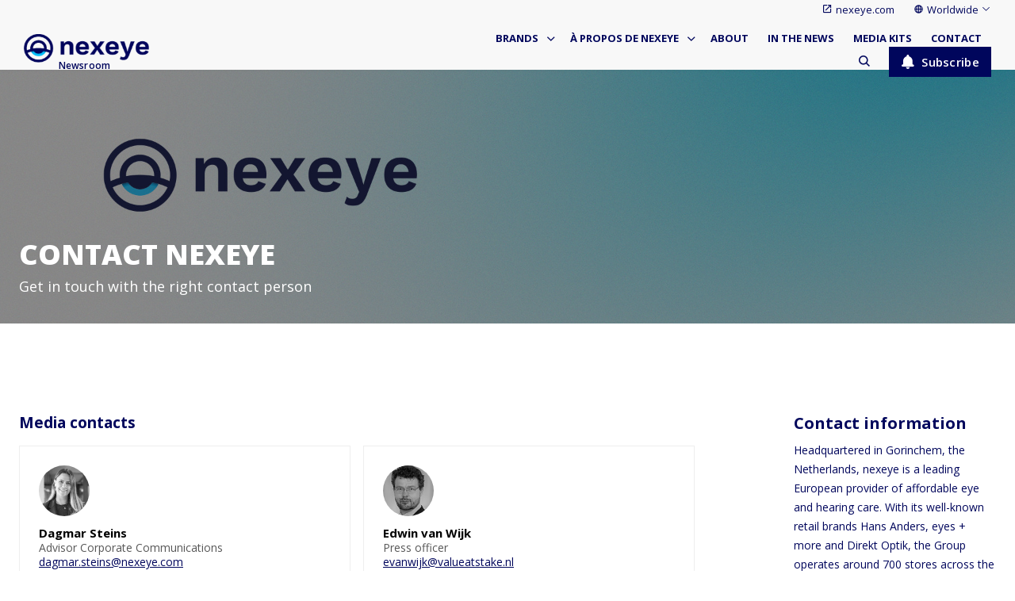

--- FILE ---
content_type: text/html; charset=utf-8
request_url: https://news.nexeye.com/fr-WW/contact/
body_size: 14506
content:

<!DOCTYPE html>
<html lang="fr" dir="ltr">
  <head>
    <meta charset="utf-8">
    <meta http-equiv="x-ua-compatible"  content="IE=edge">
    <meta http-equiv="content-language" content="fr">
    <meta name="viewport"               content="width=device-width, initial-scale=1.0, maximum-scale=1.0, user-scalable=1">
    <meta name="robots"                 content="index,follow">
    <meta name="googlebot"              content="index,follow">

      <base href="https://news.nexeye.com" target="_self">

      <meta name="description"        content="Nexeye Newsroom">
      <meta property="og:description" content="Nexeye Newsroom">
      <meta property="og:type"        content="website" />
      <meta property="og:locale"      content="fr" />
      <meta property="og:image"       content="https://d21buns5ku92am.cloudfront.net/69474/background_image_2/large-1683624043.jpg" />

      <title>Contact | Nexeye Newsroom</title>

    <link rel="shortcut icon" sizes="48x48" href="https://newsroom-files.pr.co/69474/icon/large-1683623450.png" type="image/png">
    <link rel="apple-touch-icon" href="https://newsroom-files.pr.co/69474/icon/large-1683623450.png" type="image/png">

        <link rel="alternate" href="https://news.nexeye.com/nl-WW/contact/" hreflang="x-default" />
        <link rel="alternate" href="https://news.nexeye.com/en-WW/contact/" hreflang="en" />
        <link rel="alternate" href="https://news.nexeye.com/fr-WW/contact/" hreflang="fr" />
        <link rel="alternate" href="https://news.nexeye.com/de-WW/contact/" hreflang="de" />

      <link href="https://news.nexeye.com/fr-WW/contact/" rel="canonical"></link>

    

    <!--
     _____                               _   _
    |  __ \                             | | | |
    | |__) |____      _____ _ __ ___  __| | | |__  _   _   _ __  _ __ ___ ___
    |  ___/ _ \ \ /\ / / _ \ '__/ _ \/ _` | | '_ \| | | | | '_ \| '__/ __/ _ \
    | |  | (_) \ V  V /  __/ | |  __/ (_| | | |_) | |_| | | |_) | | | (_| (_) |
    |_|   \___/ \_/\_/ \___|_|  \___|\__,_| |_.__/ \__, | | .__/|_|(_)___\___/
                                                    __/ | | |
    Newsroom made with ♥ by https://pr.co          |___/  |_|

-->

    <link rel="stylesheet" media="all" href="https://dkskyn6tqnjvs.cloudfront.net/assets/media_center-ac15b80fe39400718a45f0d9eb855fdb8d98c65205a3cf120c4c4020df531133.css" id="media_center_css" />

    
    <script src="https://d12nlb6renn3r2.cloudfront.net/js/videojs_plus_download.js" nonce="c5423aff28fd4739262e9506c868c4e2a4"></script>
    
    <style media="screen">
  @import url('https://fonts.googleapis.com/css2?family=Open Sans:ital,wght@0,300;0,400;0,500;0,600;0,700;0,800;0,900;1,400;1,500;1,600;1,700;1,800;1,900&display=swap');



  :root {
    /* Font */
    --pressroom-google-font: Open Sans;

    /* Brand Colors */
    --pressroom-primary-brand-color: #00065c;
    --pressroom-cta-text-color: #ffffff;

    /* Header */
    --pressroom-header-background-color: #f8f8f8;
    --pressroom-header-text-color: #00065c;
    --pressroom-header-border-color: #ffffff;
    --pressroom-header-divider-color: #f8f8f8;

    /* Toolbar */
    --pressroom-toolbar-background-color: #f8f8f8;
    --pressroom-toolbar-text-color: #00065c;

    /* Footer */
    --pressroom-footer-background-color: #00065c;
    --pressroom-footer-text-color: #ffffff;

    /* Border radius */
    --pressroom-default-border-radius: 0;

    /* Default colors */
    --pressroom-white-color: #ffffff;
    --pressroom-dark-gray-color: #232323;
  }

  body {
    font-family: var(--pressroom-google-font), Helvetica, sans-serif !important;
  }

  /* PRIMARY COLOR */
  a,
  .link,
  .link__text:hover,
  .c-quicklink:after,
  .c-tabset__link--active:before,
  .c-tabset__link:hover,
  .c-tabset__link:hover:before,
  .article-section__highlight [class^="icon-"],
  .article-section__highlight [class*=" icon-"],
  .subscribe-drop h2 .mark, 
  .subscribe-drop .h2 .mark,
  .subscribe-drop .input-holder .interactive-icon,
  .subscribe-drop .tabset > li.tab-active a,
  .subscribe-drop .tabset > li a:hover,
  .leads-section .check-list > li:before,
  .c-filter__secondary-link:hover,
  .c-filter__tertiary-link:hover,
  .c-filter__link--reset,
  .latest-news__search-form .form-customize:focus + .c-btn--search,
  .list-view-option__link--primary:hover,
  .main-nav .accordion-opener:after,
  .language__opener:after,
  .c-quicklink:after,
  .c-release .icon-wrap,
  .pages_show main .pages__content ol li::before,
  .social__link:hover,
  .breadcrumbs .c-breadcrumb__link:hover,
  .search__opener:hover,
  .c-checkbox__label:hover, 
  .c-radio__label:hover,
  .related-pages__list .c-page__link .icon-caret-right,
  .related-pages__list .c-page:hover .c-page__link span,
  .c-event__tag,
  .c-event--today .c-event__start-time,
  .live-event__card--today .live-event__card__date,
  .iconpack--fill .c-btn--pagination,
  .product-block__link:hover, 
  .subscribe-drop .input-holder .interactive-icon:hover {
    color: var(--pressroom-primary-brand-color);
  }
  .move-block,
  .c-quotes:after,
  .category-section .category-list .category.bg-default,
  .about-section.bg-default,
  .contact-section.bg-default,
  .brand-section .product-banner.bg-default,
  .tag-label-list input[type=checkbox]:checked ~ .fake-label,
  .checkbox-list input[type=checkbox]:checked ~ .fake-input,
  .checkbox-drop-list input[type="checkbox"]:checked ~ .checkbox-slide,
  .slick-dots .slick-active button,
  .add-btn span:after,
  .add-btn span:before,
  .pages_show main .pages__content.pages__content--block-editor blockquote::after,
  .pages_show main .pages__content.pages__content--html-editor blockquote::after,
  .c-checkbox .c-radio__label:after, 
  .c-radio .c-radio__label:after,
  .pages_show main .pages__content ul li::before,
  .about-section--topic.empty {
    background: var(--pressroom-primary-brand-color);
  }
  .about-section--topic.empty .about-section__text-holder {
    color: var(--pressroom-cta-text-color);
  }
  .leads-form input[type=text]:focus,
  .leads-form input[type=text].focus,
  .leads-form input[type=email]:focus,
  .leads-form input[type=email].focus,
  .leads-form input[type=tel]:focus,
  .leads-form input[type=tel].focus,
  .leads-form input[type=password]:focus,
  .leads-form input[type=password].focus,
  .leads-form input[type=password].focus,
  .leads-form input[type=url]:focus,
  .leads-form input[type=url].focus,
  .subscribe-form input[type=email]:focus,
  .subscribe-form input[type=email].focus,
  .url-form input[type=url]:focus,
  .url-form input[type=url].focus,
  .checkbox-opener:focus,
  .jcf-select.jcf-focus,
  .tag-label-list input[type=checkbox]:checked ~ .fake-label,
  .checkbox-list input[type=checkbox]:checked ~ .fake-input,
  .checkbox-drop-list input[type="checkbox"]:checked ~ .checkbox-slide,
  .c-checkbox__label:after, 
  .c-radio__label:after,
  .c-image--border,
  .tag__content .tag__tab--active {
    border-color: var(--pressroom-primary-brand-color);
  }
  .c-image__caption:after, 
  .c-video__caption:after,
  .ejs-image__caption:after, 
  .ejs-audio__caption:after,
  .ejs-video__caption:after,
  .ejs-oembed__caption:after,
  .ejs-document__caption:after {
    border-bottom-color: var(--pressroom-primary-brand-color);
  }
  .link:hover {
    color: var(--pressroom-dark-gray-color);
  }

  /* BUTTONS */
  .c-btn--primary,
  .c-tag__link,
  .footer .social-networks__link, 
  .share-block .social-networks__link, 
  .topics-block .social-networks__link,
  .live-event__card--sharing .social-networks__link,
  .social-networks--secondary__link,
  .attachment_container .attachment_details a.button.white {
    background: var(--pressroom-primary-brand-color);
    border-color: var(--pressroom-primary-brand-color);
    color: var(--pressroom-cta-text-color);
  }
  .about-section--topic.empty .c-btn--subscribe,
  .about-section--topic.empty .c-tag__link,
  .c-btn--outline-primary {
    background-color: white;
    color: var(--pressroom-primary-brand-color);
  }
  .about-section--topic.empty .c-btn--subscribe,
  .c-btn--outline-primary {
    border: 1px solid var(--pressroom-primary-brand-color);
  }
  .c-btn--primary:hover,
  .c-btn--outline-primary:hover,
  .c-tag__link:hover,
  .about-section--topic.empty .c-btn--subscribe:hover,
  .about-section--topic.empty .c-tag__link:hover,
  .footer .social-networks__link:hover, 
  .share-block .social-networks__link:hover, 
  .topics-block .social-networks__link:hover,
  .live-event__card--sharing .social-networks__link:hover,
  .social-networks--secondary__link:hover {
    background: var(--pressroom-dark-gray-color);
    border-color: var(--pressroom-dark-gray-color);
    color: var(--pressroom-white-color);
  }


  /* HEADER */
  .header-wrapper {
    background: var(--pressroom-header-background-color);
    border-color: var(--pressroom-header-border-color);
  }
  .main-nav-opener {
    border-color: var(--pressroom-header-text-color);
  }
  .main-nav-opener .lines:before {
    box-shadow: 0 6px 0 0 var(--pressroom-header-text-color);
  }
  .main-nav-opener .lines:after,
  .main-nav-opener .lines:before {
    background-color: var(--pressroom-header-text-color);
  }
  .main-nav__item:hover > .main-nav__link,
  .language__opener:hover {
    color: initial;
  }
  .news-list__title,
  .category-list__icon,
  .language__link:hover {
    color: var(--pressroom-primary-brand-color);
  }
  .logo-wrap .logo__text {
    color: var(--pressroom-header-text-color);
    border-left: 1px solid var(--pressroom-header-divider-color);
  }
  @media screen and (min-width: 1024px) {
    header,
    .logo__text,
    .main-nav__link,
    header .language__opener,
    header .link__text,
    .navbar .link__text:hover,
    .main-nav__item:hover > .main-nav__link,
    .language__opener:hover,
    .main-nav__link--has-drop-down::after,
    header .language__opener::after,
    header .link__text:after,
    header .search__opener .icon-search {
      color: var(--pressroom-header-text-color);
    }
  }
  .toolbar-wrapper {
    background: var(--pressroom-toolbar-background-color);
  }
  .toolbar-link,
  .toolbar-link:before {
    color: var(--pressroom-toolbar-text-color);
  }
  
  /* FOOTER */
  .footer,
  .footer__nav-link,
  .footer .accordion-opener:after {
    color: var(--pressroom-footer-text-color);
  }
  .footer.bg-alabaster:before {
    background-color: var(--pressroom-footer-background-color);
  }

  /* BORDER RADIUS */
  .contact-wrap,
  .c-card__img-holder,
  .article-section__img-holder,
  .news-list__thumbnail,
  .article__img-holder,
  .press__link,
  .category,
  .media-list__wrap,
  .c-eventgroup,
  .c-eventgroup .c-event__date,
  .leads-section .leads-promo .text-holder,
  .toolmenu,
  .subscribe-drop,
  .c-image-wrap, 
  .c-video-wrap,
  .c-image--lg .c-image__thumbnail,
  .c-video--lg .c-image__thumbnail, 
  .c-image .c-image__thumbnail,
  .c-video .c-image__thumbnail,
  .contact__image,
  .pages_show main .pages__content img,
  .pages_show main .pages__content video,
  .pages_show main .pages__content iframe,
  .pages_show main .pages__content table,
  .c-card--secondary,
  .c-event--small,
  .live-event__card,
  .ejs-image .ejs-image-wrap,
  .ejs-audio .ejs-audio-wrap,
  .ejs-audio .ejs-audio__player,
  .ejs-audio .vjs-control-bar,
  .ejs-video .ejs-video-wrap,
  .ejs-video .ejs-video__player,
  .ejs-oembed .ejs-oembed-wrap,
  .ejs-oembed .ejs-oembed__image,
  .ejs-document .product-block__img-holder {
    border-radius: calc(var(--pressroom-default-border-radius) * 1px) !important;  
  }

  .c-card--secondary .c-card__text-holder,
  .c-event .c-event__text-holder {
    border-radius: 0 !important;
    border-bottom-left-radius: calc(var(--pressroom-default-border-radius) * 1px) !important;  
    border-bottom-right-radius: calc(var(--pressroom-default-border-radius) * 1px) !important;  
  }

  .sidebar-list__item:first-child .link {
    border-top-left-radius: calc(var(--pressroom-default-border-radius) * 1px) !important;  
    border-top-right-radius: calc(var(--pressroom-default-border-radius) * 1px) !important;  
  }
  .sidebar-list__item:last-child .link {
    border-bottom-left-radius: calc(var(--pressroom-default-border-radius) * 1px) !important;  
    border-bottom-right-radius: calc(var(--pressroom-default-border-radius) * 1px) !important;  
  }

  /* video.js player */
  .video-js .vjs-big-play-button {
    background-color: rgba(0, 6, 92, 0.85);
    border: 0;
    color: var(--pressroom-cta-text-color);
  }
  .video-js:hover .vjs-big-play-button, .video-js .vjs-big-play-button:focus {
    background-color: rgba(0, 6, 92, 0.65);
  }
  .video-js .vjs-control-bar {
    background-color: rgba(0, 6, 92, 0.9);
  }
  .video-js .vjs-slider {
    background-color: rgb(255 255 255 / 50%);
  }
  .video-js .vjs-load-progress div {
    background-color: rgb(255 255 255 / 75%);
  }

  /* Filter styles */
  @media screen and (max-width: 767px) {
    .c-tabset__link {
      background: var(--pressroom-primary-brand-color);
      border-color: var(--pressroom-primary-brand-color);
      color: var(--pressroom-cta-text-color);
    }
    .c-tabset__link--active.c-tabset__link {
      background: var(--pressroom-cta-text-color);
      border-color: var(--pressroom-cta-text-color);
      color: var(--pressroom-primary-brand-color);
    }
    .c-tabset__link:hover {
      color: var(--pressroom-cta-text-color);
    }
    .c-tabset__link--active.c-tabset__link:hover {
      color: var(--pressroom-primary-brand-color);
    }
  }
  @media screen and (min-width: 768px) {
    .c-tabset__link--active.c-tabset__link:before {
        color: var(--pressroom-primary-brand-color);
    }
  }
</style>


      <style>body {
  color: #00065c;
}
.container {
  max-width: 1328px;
}
.press {
  margin-bottom: 0 !important;
}
.latest-news {
  padding-top: 64px;
}
@media screen and (min-width: 1024px) {
  .header-wrapper {
    padding: 26px 30px;
    box-shadow: 0 2px 4px rgba(0, 0, 0, 0.01);
  }
  .navbar {
    max-width: 1280px;
    margin: 0 auto;
  }
  .main-nav__item {
    margin-left: 12px;
    margin-right: 12px;
  }
  .logo-wrap {
    flex-basis: 130px !important;
    max-width: 130px !important;
  }
  .navbar__align-r {
    flex-basis: 150px !important;
    max-width: 150px !important;
  }
  .navbar__align-cta-r {
    flex-basis: fit-content;
    max-width: unset;
  }
  .main-nav__list {
    justify-content: flex-end;
  }
  .press {
    padding: 68px 0 46px;
  }
  .featured_release {
    position: relative;
  }
  .featured_release:before {
    content: "";
    position: absolute;
    top: 0;
    right: -2000px;
    bottom: 0;
    left: -2000px;
  /*  background-image: url('https://d12nlb6renn3r2.cloudfront.net/customer_assets/nexeye/background-hero.jpg');*/
    background-image: url('https://d12nlb6renn3r2.cloudfront.net/customer_assets/nexeye/background-feature.jpg');
    background-repeat: no-repeat;
    background-position: top center;
    background-size: 100vw auto;
  }
  section.press.bg-alabaster:before {
    background-image: url('https://d12nlb6renn3r2.cloudfront.net/customer_assets/nexeye/background-hero.jpg');
    background-repeat: no-repeat;
    background-position: top center;
    background-size: 100vw auto;
  }
}
.main-nav__link,
.main-nav__item.active .main-nav__link {
  font-weight: 700;
  text-transform: uppercase;
  font-size: 13px;
}
.logo-wrap {
  position: relative;
}
.logo-wrap img {
  position: relative;
  top: -6px;
  width: 158px !important;
  max-width: 158px;
}
.logo-wrap .logo__text {
  position: absolute;
/*  color: #00BCF7;*/
  color: #00065c;
  font-size: 12px;
  border: 0;
  padding: 0;
  margin: 0;
  bottom: -4px;
  left: 44px;
  font-weight: 600;
}

.press__link {
  border: 0;
}
.press__title {
  font-weight: 700;
  text-transform: uppercase;
  color: #00065c;
  margin-bottom: 16px;
}
.press__icon {
  font-size: 32px; 
}
.press__link .c-link {
  font-weight: 500;
  color: #00BCF7;
}

.page-title .heading,
.news-topic .heading,
.latest-news h2.h1,
.article-section__text-holder h1,
.article-section__text-holder .h1,
.c-textholder .h1,
.key-figures h2 {
  font-weight: 900;
  text-transform: uppercase;
  color: #00065c;
  font-size: 36px;
}
@media screen and (min-width: 1024px) {
  .article-section__text-holder h1,
  .article-section__text-holder .h1 {
    font-size: 48px;
    color: #fff;
  }
}
.article-section .c-card__time,
.article-section .c-card__time [class^="icon-"],
.article-section .c-card__time [class*=" icon-"],
.article-section .c-card__link {
  color: #fff;
}
.c-textholder .h1 {
  font-size: 52px;
  line-height: 1.1;
}
.press h5,
.press .h5,
.about-section__text-holder .h1,
.about-section--topic h1 {
  font-weight: 900;
  text-transform: uppercase;
  font-size: 36px;
}

.tag-text-block {
  padding-top: 42px;
}
.tag-text-block h1 {
  font-weight: 900;
  text-transform: uppercase;
  color: #00065c;
  font-size: 38px;
  margin-bottom: 12px;
}
.tag-text-block p {
/*  max-width: 960px;*/
  column-count: 2;
}
@media screen and (min-width: 1024px) {
  .tag-text-block {
    padding-top: 64px;
    padding-bottom: 64px;
  }
  .tag-text-block:after {
    content: "";
    position: absolute;
    top: 0;
    right: -2000px;
    bottom: 0;
    left: -2000px;
    background-image: url('https://d12nlb6renn3r2.cloudfront.net/customer_assets/nexeye/background-hero.jpg');
    background-repeat: no-repeat;
    background-position: top center;
    background-size: 100vw auto;
    z-index: -9;
  }
  .tag-text-block h1 {
    font-size: 52px;
  }
}

.active_tag--nexeye .tag-text-block p {
  column-count: 1;
  max-width: 620px;
}

.key-figures {
  display: flex;
  align-items: center;
  padding-top: 24px;
  width: 100%;

}
.key-figures h2 {
  margin: 0;
  font-size: 36px;
  width: 100%;
  min-width: 100%;
  flex-basis: 100%;
}
.key-figures .stats {
  display: flex;
  flex-wrap: wrap;
  justify-content: flex-start;
  row-gap: 30px;
  width: 100%;
}
.key-figures .stat {
  margin-bottom: 8px;
  flex-basis: 50%;
}
.key-figures .number {
  font-size: 52px;
  font-weight: 900;
  color: #00B8F2;
  line-height: 1;
}
.key-figures .description {
  font-size: 20px;
  font-weight: 900;
  color: #00065c
}
@media screen and (min-width: 1024px) {
  .key-figures h2 {
    margin: 0;
    font-size: 52px;
    width: 50%;
  }
  .key-figures .stats {
    display: flex;
    flex-wrap: wrap;
    justify-content: flex-start;
    row-gap: 30px;
    width: 50%;
  }
}

.press h5,
.press .h5 {
  color: #00065c;
  font-size: 28px;
  text-align: center;
}

.c-tag__link,
.c-btn--primary,
.c-btn--outline-primary {
  border-radius: 0;
  font-weight: 600;
}
.about-section--topic .btn-group .c-btn {
  background: #00B8F2; 
  border-color: #00B8F2; 
  color: #00065c;
}
.about-section:before {
  content: none;
}

.footer__logo {
  width: 222px;
  margin-bottom: 24px;
}
footer.footer .btn-group .c-btn {
  background: none;
  border-color: rgba(255,255,255,0.5);
  color: #ffffff;
}
.footer__nav-title,
.footer__header {
  display: none;
}
.footer__meta {
  padding-top: 16px;
  border-top: 2px solid rgba(255, 255, 255, 0.3); 
}
footer .seperator {
  height: 2px;
  background-color: rgba(255, 255, 255, 0.3);
}

.footer__nav-link {
  font-weight: 700;
  text-transform: uppercase;
  font-size: 13px;
}
.footer .social-networks__link {
  background: none;
  border-color: rgba(255,255,255,0.5);
  color: #ffffff;
}
.footer .social-networks__link:hover {
  background: #00BCF7;
  border-color: #00BCF7;
  color: #ffffff;
}


</style>

    

      <!-- pr.co Newsroom Plausible Analytics -->
  <script defer nonce="c5423aff28fd4739262e9506c868c4e2a4" data-domain="news.nexeye.com" src="https://plausible.io/js/script.file-downloads.hash.outbound-links.pageview-props.tagged-events.js"></script>


  <!-- pr.co Newsroom GA Analytics -->
    <script async src="https://www.googletagmanager.com/gtag/js?id=G-389Z88B1VZ" nonce="c5423aff28fd4739262e9506c868c4e2a4"></script>
    <script nonce="c5423aff28fd4739262e9506c868c4e2a4">
      window.dataLayer = window.dataLayer || [];
      function gtag(){dataLayer.push(arguments);}
      gtag('js', new Date());

      gtag('config', 'G-389Z88B1VZ', {'anonymize_ip': true});
    </script>

    <!-- Nexeye GA Analytics: UA-30593171-1 -->
    <script async src="https://www.googletagmanager.com/gtag/js?id=UA-30593171-1" nonce="c5423aff28fd4739262e9506c868c4e2a4"></script>
    <script nonce="c5423aff28fd4739262e9506c868c4e2a4">
      window.dataLayer = window.dataLayer || [];
      function gtag(){dataLayer.push(arguments);}
      gtag('js', new Date());
      gtag('config', 'UA-30593171-1', {'anonymize_ip': true});
    </script>


  </head>

  <body class="layout--media_center default_pages default_pages_contact toolbar-enabled iconpack--legacy country_WW language_fr newsroom--nexeye">
    

      
      

      <div class="wrapper">
        <header id="header" class="header-wrapper header-wrapper--mega-menu ">
    <nav id="toolbar" class="toolbar-wrapper">

    <div class="toolbar-nav-item">
      <a href="https://www.nexeye.com" class="toolbar-link toolbar-link--homepage" target="_blank" rel="noopener noreferrer">
        nexeye.com
      </a>
    </div>


    <div class="toolbar-nav-item language language--new js-language-picker">
      <a  class="js-language-picker__opener toolbar-link toolbar-link--country">
        <span>
          Worldwide
        </span>
      </a>
      <div class="language__drop js-language-picker__drop">
        <div class="language__list-wrapper">
          <ul class="language__list">
              <li class="language__item language__item--WW">
                <a href="/nl-WW/contact/" class="language__link ">
                  <span class="language__flag">
                    <img src="https://dkskyn6tqnjvs.cloudfront.net/assets/icons/flags/WW-8c9d462c9a73fcd371f3014b8a6927ced0c048cbf506dfd4d96c3c64c231fd29.png" alt="Flag of Worldwide">
                  </span>
                  <span class="language__text">
                    Worldwide
                  </span>
                </a>
                  <ul class="language__sub-language-list">
                      <li class="language__sub-language-item">
                        <a href="/nl-WW/contact/" class="language__link ">
                          Nederlands
                        </a>
                      </li>
                      <li class="language__sub-language-item">
                        <a href="/en-WW/contact/" class="language__link ">
                          English
                        </a>
                      </li>
                      <li class="language__sub-language-item">
                        <a href="/fr-WW/contact/" class="language__link language__link--active">
                          Français
                        </a>
                      </li>
                      <li class="language__sub-language-item">
                        <a href="/de-WW/contact/" class="language__link ">
                          Deutsch
                        </a>
                      </li>
                  </ul>
              </li>
          </ul>
        </div>
      </div>
    </div>


</nav>

  <div class="navbar ">
    <div class="logo-wrap">
      <a class="logo" href="/fr-WW/">
        <picture class="logo__picture">
          
          <source srcset="https://d21buns5ku92am.cloudfront.net/69474/logo/retina-1683623450.png 1x" type="image/png">
          
          <img class="logo__img logo__img--png"
            src="https://d21buns5ku92am.cloudfront.net/69474/logo/retina-1683623450.png"
            alt="Nexeye logo">
        </picture>
        <span class="logo__text">Newsroom</span>
      </a>
    </div>
    <a  class="main-nav-opener">
      <span class="lines"></span>
    </a>
    <div class="navbar__dropdown" aria-hidden>
        <nav id="mainnav" class="main-nav">
          <ul class="main-nav__list accordion__mobile">
                <li class="main-nav__item main-nav__item--brands main-nav__item--dropdown-mega  main-nav__item--tag-dropdown">
    <a href="/fr-WW/tags/brands/" class="main-nav__link main-nav__link--has-drop-down" data-text="Brands">
      Brands
    </a>
      <div class="main-nav__dropdown main-nav__dropdown--mega">
  <div class="container topic-items topic-items--4">
    <ul class="news-list ">
        <li class="news-list__item">
    <a href="/fr-WW/tags/nexeye/" class="news-list__link active_tag--nexeye">
      <div class="news-list__thumbnail">
        <div class="bg-retina">
          <span data-srcset="https://d21buns5ku92am.cloudfront.net/14161/tag_images/medium-1655294456-pand.jpg, https://d21buns5ku92am.cloudfront.net/14161/tag_images/medium-1655294456-pand.jpg 2x"></span>
        </div>
      </div>
      <div class="news-list__text">
        <strong class="news-list__title">nexeye</strong>
          <p>Notre plateforme omnicanale en pleine expansion, composée de marques de vente au détail de produits optiques et de partenaires, s'additionne pour faire une réelle différence. De 370 magasins en 201...</p>
      </div>
    </a>
  </li>
  <li class="news-list__item">
    <a href="/fr-WW/tags/hans-anders/" class="news-list__link active_tag--hans-anders">
      <div class="news-list__thumbnail">
        <div class="bg-retina">
          <span data-srcset="https://d21buns5ku92am.cloudfront.net/14161/tag_images/medium-1691677462-20210414_Hans_Anders_Utrecht_Hoog_Catharijne_019__2___1_.jpg, https://d21buns5ku92am.cloudfront.net/14161/tag_images/medium-1691677462-20210414_Hans_Anders_Utrecht_Hoog_Catharijne_019__2___1_.jpg 2x"></span>
        </div>
      </div>
      <div class="news-list__text">
        <strong class="news-list__title">Hans Anders</strong>
          <p>Fondé en 1982 à Rotterdam, aux Pays-Bas, Hans Anders est le leader du marché des soins ophtalmologiques et des aides auditives d'un bon rapport qualité-prix, avec un service et une qualité irréproc...</p>
      </div>
    </a>
  </li>
  <li class="news-list__item">
    <a href="/fr-WW/tags/eyes-more/" class="news-list__link active_tag--eyes-more">
      <div class="news-list__thumbnail">
        <div class="bg-retina">
          <span data-srcset="https://d21buns5ku92am.cloudfront.net/14161/tag_images/medium-1683624595-Untitled_design-11.png, https://d21buns5ku92am.cloudfront.net/14161/tag_images/medium-1683624595-Untitled_design-11.png 2x"></span>
        </div>
      </div>
      <div class="news-list__text">
        <strong class="news-list__title">eyes + more</strong>
          <p>Fondée en 2005 aux Pays-Bas, eyes + more est basée à Hambourg depuis 2006. La chaîne de magasins de lunettes compte 283 boutiques en Allemagne, en Autriche, aux Pays-Bas, en Belgique et en Suède, o...</p>
      </div>
    </a>
  </li>
  <li class="news-list__item">
    <a href="/fr-WW/tags/direkt-optik/" class="news-list__link active_tag--direkt-optik">
      <div class="news-list__thumbnail">
        <div class="bg-retina">
          <span data-srcset="https://d21buns5ku92am.cloudfront.net/14161/tag_images/medium-1691678195-DSC00889__1_.jpg, https://d21buns5ku92am.cloudfront.net/14161/tag_images/medium-1691678195-DSC00889__1_.jpg 2x"></span>
        </div>
      </div>
      <div class="news-list__text">
        <strong class="news-list__title">Direkt Optik</strong>
          <p>Fondée en 1992 à Göteborg, en Suède, Direkt Optik a connu une croissance régulière sur le marché suédois et compte aujourd'hui 34 magasins dans tout le pays. La chaîne de magasins d'optique propose...</p>
      </div>
    </a>
  </li>

    </ul>
  </div>
  <div class="main-nav__bottom">
    <div class="container">
      <ul class="category-list">
        <li class="category-list__item category-list__item--news-archive">
          <a href="/fr-WW/releases/" class="category-list__link">
            <div class="content-wrap">
              <span class="category-list__icon"><span class="icon-archive"></span></span>
              <div class="category-list__text">
                <strong class="category-list__title">
                  Toute l'actualité
                </strong>
                <p>Communiqués de presse</p>
              </div>
            </div>
          </a>
        </li>
          <li class="category-list__item category-list__item--clippings">
            <a href="/fr-WW/clippings/" class="category-list__link">
              <div class="content-wrap">
                <span class="category-list__icon"><span class="icon-attachment"></span></span>
                <div class="category-list__text">
                 <strong class="category-list__title">
                    Dans la presse
                  </strong>
                  <p>Les médias parlent de nous</p>
                </div>
              </div>
            </a>
          </li>
        <li class="category-list__item category-list__item--contact">
          <a href="/fr-WW/contact/" class="category-list__link">
            <div class="content-wrap">
              <span class="category-list__icon"><span class="icon-question"></span></span>
              <div class="category-list__text">
                <strong class="category-list__title">
                  Relations presse
                </strong>
                <p>Contacter notre équipe</p>
              </div>
            </div>
          </a>
        </li>
      </ul>
    </div>
  </div>
</div>


  </li>
  <li class="main-nav__item main-nav__item--over-nexeye main-nav__item--dropdown-mega  main-nav__item--tag-dropdown">
    <a href="/fr-WW/tags/over-nexeye/" class="main-nav__link main-nav__link--has-drop-down" data-text="À propos de nexeye">
      À propos de nexeye
    </a>
      <div class="main-nav__dropdown main-nav__dropdown--mega">
  <div class="container topic-items topic-items--5">
    <ul class="news-list news-list--secondary">
        <li class="news-list__item">
    <a href="/fr-WW/tags/oog-en-hoorzorg/" class="news-list__link active_tag--oog-en-hoorzorg">
      <div class="news-list__thumbnail">
        <div class="bg-retina">
          <span data-srcset="https://d21buns5ku92am.cloudfront.net/14161/tag_images/medium-1693487021-20230314-HansAnders-960-min_v2.jpg, https://d21buns5ku92am.cloudfront.net/14161/tag_images/medium-1693487021-20230314-HansAnders-960-min_v2.jpg 2x"></span>
        </div>
      </div>
      <div class="news-list__text">
        <strong class="news-list__title">Soins des yeux et de l'audition</strong>
      </div>
    </a>
  </li>
  <li class="news-list__item">
    <a href="/fr-WW/tags/duurzaamheid/" class="news-list__link active_tag--duurzaamheid">
      <div class="news-list__thumbnail">
        <div class="bg-retina">
          <span data-srcset="https://d21buns5ku92am.cloudfront.net/14161/tag_images/medium-1693487441-eye_measurement_v2.jpg, https://d21buns5ku92am.cloudfront.net/14161/tag_images/medium-1693487441-eye_measurement_v2.jpg 2x"></span>
        </div>
      </div>
      <div class="news-list__text">
        <strong class="news-list__title">Durabilité</strong>
      </div>
    </a>
  </li>
  <li class="news-list__item">
    <a href="/fr-WW/tags/omnichannel/" class="news-list__link active_tag--omnichannel">
      <div class="news-list__thumbnail">
        <div class="bg-retina">
          <span data-srcset="https://d21buns5ku92am.cloudfront.net/14161/tag_images/medium-1693487169-daniel-parengkuan-photography-x-hans-anders-22-07-08-mobiel-8298-1-min.jpg, https://d21buns5ku92am.cloudfront.net/14161/tag_images/medium-1693487169-daniel-parengkuan-photography-x-hans-anders-22-07-08-mobiel-8298-1-min.jpg 2x"></span>
        </div>
      </div>
      <div class="news-list__text">
        <strong class="news-list__title">Omnichannel</strong>
      </div>
    </a>
  </li>
  <li class="news-list__item">
    <a href="/fr-WW/tags/werkgelegenheid/" class="news-list__link active_tag--werkgelegenheid">
      <div class="news-list__thumbnail">
        <div class="bg-retina">
          <span data-srcset="https://d21buns5ku92am.cloudfront.net/14161/tag_images/medium-1693488870-20230315-HansAnders-2166-min_v2.jpg, https://d21buns5ku92am.cloudfront.net/14161/tag_images/medium-1693488870-20230315-HansAnders-2166-min_v2.jpg 2x"></span>
        </div>
      </div>
      <div class="news-list__text">
        <strong class="news-list__title">Emploi</strong>
      </div>
    </a>
  </li>
  <li class="news-list__item">
    <a href="/fr-WW/tags/sponsoring-partnership/" class="news-list__link active_tag--sponsoring-partnership">
      <div class="news-list__thumbnail">
        <div class="bg-retina">
          <span data-srcset="https://d21buns5ku92am.cloudfront.net/14161/tag_images/medium-1739530994-Banner_Team_Picnic__2_.png, https://d21buns5ku92am.cloudfront.net/14161/tag_images/medium-1739530994-Banner_Team_Picnic__2_.png 2x"></span>
        </div>
      </div>
      <div class="news-list__text">
        <strong class="news-list__title">Sponsoring &amp; partnership</strong>
      </div>
    </a>
  </li>

    </ul>
  </div>
  <div class="main-nav__bottom">
    <div class="container">
      <ul class="category-list">
        <li class="category-list__item category-list__item--news-archive">
          <a href="/fr-WW/releases/" class="category-list__link">
            <div class="content-wrap">
              <span class="category-list__icon"><span class="icon-archive"></span></span>
              <div class="category-list__text">
                <strong class="category-list__title">
                  Toute l'actualité
                </strong>
                <p>Communiqués de presse</p>
              </div>
            </div>
          </a>
        </li>
          <li class="category-list__item category-list__item--clippings">
            <a href="/fr-WW/clippings/" class="category-list__link">
              <div class="content-wrap">
                <span class="category-list__icon"><span class="icon-attachment"></span></span>
                <div class="category-list__text">
                 <strong class="category-list__title">
                    Dans la presse
                  </strong>
                  <p>Les médias parlent de nous</p>
                </div>
              </div>
            </a>
          </li>
        <li class="category-list__item category-list__item--contact">
          <a href="/fr-WW/contact/" class="category-list__link">
            <div class="content-wrap">
              <span class="category-list__icon"><span class="icon-question"></span></span>
              <div class="category-list__text">
                <strong class="category-list__title">
                  Relations presse
                </strong>
                <p>Contacter notre équipe</p>
              </div>
            </div>
          </a>
        </li>
      </ul>
    </div>
  </div>
</div>


  </li>


              <li class="main-nav__item hide-md main-nav__item--news-mobile">
                <a  class="main-nav__link accordion-opener">
                  News topics
                </a>
                <ul class="news-list slide">
                    <li class="news-list__item">
    <a href="/fr-WW/tags/brands/" class="news-list__link">Brands</a>
  </li>
  <li class="news-list__item">
    <a href="/fr-WW/tags/over-nexeye/" class="news-list__link">À propos de nexeye</a>
  </li>

                </ul>
              </li>
            <li class="main-nav__item main-nav__item--about ">
                <a href="/fr-WW/about/" class="main-nav__link" data-text="About">
                  About
                </a>
            </li>
              <li class="main-nav__item main-nav__item--media_kits ">
                <a href="/fr-WW/assets/" class="main-nav__link" data-text="Media kits">
                  Media kits
                </a>
              </li>
            <li class="main-nav__item main-nav__item--clippings ">
              <a href="/fr-WW/clippings/" class="main-nav__link" data-text="In the news">
                In the news
              </a>
            </li>
            <li class="main-nav__item main-nav__item--contact active">
              <a href="/fr-WW/contact/" class="main-nav__link" data-text="Contact">
                Contact
              </a>
            </li>
          </ul>
        </nav>
      <div class="navbar__align-cta-r">
          <div class="search">
            <a class="search__opener lightbox" href="#popup1">
              <span class="icon-search"></span>
              <span class="text">
                Search in newsroom
              </span>
            </a>
          </div>
          <a class="c-btn c-btn--primary c-btn--small c-btn--icon-left subscribe-opener"><i class="c-btn__icon icon-bell"></i><span class="c-btn__text">Subscribe</span></a>
      </div>
      <div class="navbar__align-r">
          <div class="language language--new js-language-picker">
  <a  class="language__opener js-language-picker__opener">
    <i class="language__icon icon-world"></i>
    <span class="language__text">Worldwide</span>
  </a>
  <div class="language__drop js-language-picker__drop">
    <div class="language__list-wrapper">
      <ul class="language__list">


          <li class="language__item language__item--WW">
            <a href="/nl-WW/contact/" class="language__link ">
              <span class="language__flag">
                <img src="https://dkskyn6tqnjvs.cloudfront.net/assets/icons/flags/WW-8c9d462c9a73fcd371f3014b8a6927ced0c048cbf506dfd4d96c3c64c231fd29.png" alt="Flag of Worldwide">
              </span>
              <span class="language__text">
                Worldwide
              </span>
            </a>
              <ul class="language__sub-language-list">
                  <li class="language__sub-language-item">
                    <a href="/nl-WW/contact/" class="language__link ">
                      Nederlands
                    </a>
                  </li>
                  <li class="language__sub-language-item">
                    <a href="/en-WW/contact/" class="language__link ">
                      English
                    </a>
                  </li>
                  <li class="language__sub-language-item">
                    <a href="/fr-WW/contact/" class="language__link language__link--active">
                      Français
                    </a>
                  </li>
                  <li class="language__sub-language-item">
                    <a href="/de-WW/contact/" class="language__link ">
                      Deutsch
                    </a>
                  </li>
              </ul>
          </li>

      </ul>
    </div>
  </div>
</div>

          <div class="search">
            <a class="search__opener lightbox" href="#popup1">
              <span class="icon-search"></span>
              <span class="text">
                Search in newsroom
              </span>
            </a>
          </div>
          <div class="link-wrap">
            <a href="https://www.nexeye.com" class="link__text" target="_blank" rel="noopener noreferrer">
              nexeye.com
            </a>
          </div>
      </div>
    </div>
  </div>
</header>


        <main class="">
          
<section class="about-section ">
    <div class="bg-retina">
      <span data-srcset="https://d21buns5ku92am.cloudfront.net/69474/background_image_2/large-1683624043.jpg, https://d21buns5ku92am.cloudfront.net/69474/background_image_2/large-1683624043.jpg 2x"></span>
    </div>
    <div class="about-section__text-holder viewport-section">
      <div class="container">
          <h1 class="h1">
            Contact Nexeye
          </h1>
          <p>Get in touch with the right contact person</p>
      </div>
    </div>
</section>



<div class="container container--contact">
    <section class="contact-section">
      <div class="two-cols">
        <div class="content">
            <h5>Media contacts</h5>
            <ul class="press-list viewport-section">
              <li class="press-list__item spokesperson--38352">
  <div class="contact-wrap spokesperson--card">
    <div class="img__thumbnail">
      <div class="bg-retina">
        <span data-srcset="https://d21buns5ku92am.cloudfront.net/14161/profile_pictures/38352/Dagmar_Steins_3.jpg, https://d21buns5ku92am.cloudfront.net/14161/profile_pictures/38352/Dagmar_Steins_3.jpg 2x"></span>
      </div>
    </div>
    <div class="contact-details-wrap">
      <ul class="link-list">
        <li class="link-list__item">
          <strong class="user__name">
            Dagmar Steins
          </strong>
        </li>
          <li class="link-list__item">
            <span class="designation">
              Advisor Corporate Communications
            </span>
          </li>
          <li class="link-list__item">
            <span class="designation email">
              <a href="mailto:dagmar.steins@nexeye.com">dagmar.steins@nexeye.com</a>
            </span>
          </li>
          <li class="link-list__item">
            <span class="designation phone">
              <a href="tel:+31 6 51 59 28 68  ">+31 6 51 59 28 68  </a>
            </span>
          </li>
      </ul>
        <ul class="social-links">
            <li class="social-links__item">
              <a class="social__link" href="nexeye.com" target="_blank" rel="noopener noreferrer">
                <span class="icon-link"></span>
              </a>
            </li>
        </ul>
    </div>
      <span class="icon-wrap">
    <a href="/fr-WW/pr_contacts/38352.vcf" class="c-download-vcard asset-download-item-url plausible-event-name=ContactVCardDownload" title="Télécharger vCard" data-filename="dagmar-steins.vcf" rel="noopener noreferrer nofollow">
        <span class="icon-download"></span>
      </span>
      <span class="text-wrap">
        Télécharger vCard
      </span>
    </a>

  </div>
</li>
<li class="press-list__item spokesperson--38157">
  <div class="contact-wrap spokesperson--card">
    <div class="img__thumbnail">
      <div class="bg-retina">
        <span data-srcset="https://d21buns5ku92am.cloudfront.net/14161/profile_pictures/38157/EvW-ZW.jpg, https://d21buns5ku92am.cloudfront.net/14161/profile_pictures/38157/EvW-ZW.jpg 2x"></span>
      </div>
    </div>
    <div class="contact-details-wrap">
      <ul class="link-list">
        <li class="link-list__item">
          <strong class="user__name">
            Edwin van Wijk
          </strong>
        </li>
          <li class="link-list__item">
            <span class="designation">
              Press officer
            </span>
          </li>
          <li class="link-list__item">
            <span class="designation email">
              <a href="mailto:evanwijk@valueatstake.nl">evanwijk@valueatstake.nl</a>
            </span>
          </li>
          <li class="link-list__item">
            <span class="designation phone">
              <a href="tel:+31 6 234 802 17">+31 6 234 802 17</a>
            </span>
          </li>
      </ul>
        <ul class="social-links">
            <li class="social-links__item">
              <a class="social__link" href="valueatstake.nl" target="_blank" rel="noopener noreferrer">
                <span class="icon-link"></span>
              </a>
            </li>
        </ul>
    </div>
      <span class="icon-wrap">
    <a href="/fr-WW/pr_contacts/38157.vcf" class="c-download-vcard asset-download-item-url plausible-event-name=ContactVCardDownload" title="Télécharger vCard" data-filename="edwin-van-wijk.vcf" rel="noopener noreferrer nofollow">
        <span class="icon-download"></span>
      </span>
      <span class="text-wrap">
        Télécharger vCard
      </span>
    </a>

  </div>
</li>
<li class="press-list__item spokesperson--38173">
  <div class="contact-wrap spokesperson--card">
    <div class="img__thumbnail">
      <div class="bg-retina">
        <span data-srcset="https://d21buns5ku92am.cloudfront.net/14161/profile_pictures/38173/michael.jpg, https://d21buns5ku92am.cloudfront.net/14161/profile_pictures/38173/michael.jpg 2x"></span>
      </div>
    </div>
    <div class="contact-details-wrap">
      <ul class="link-list">
        <li class="link-list__item">
          <strong class="user__name">
            Michael Renssen
          </strong>
        </li>
          <li class="link-list__item">
            <span class="designation">
              Press officer
            </span>
          </li>
          <li class="link-list__item">
            <span class="designation email">
              <a href="mailto:mrenssen@valueatstake.nl">mrenssen@valueatstake.nl</a>
            </span>
          </li>
          <li class="link-list__item">
            <span class="designation phone">
              <a href="tel:+31 6 579 402 56">+31 6 579 402 56</a>
            </span>
          </li>
      </ul>
        <ul class="social-links">
            <li class="social-links__item">
              <a class="social__link" href="valueatstake.nl" target="_blank" rel="noopener noreferrer">
                <span class="icon-link"></span>
              </a>
            </li>
        </ul>
    </div>
      <span class="icon-wrap">
    <a href="/fr-WW/pr_contacts/38173.vcf" class="c-download-vcard asset-download-item-url plausible-event-name=ContactVCardDownload" title="Télécharger vCard" data-filename="michael-renssen.vcf" rel="noopener noreferrer nofollow">
        <span class="icon-download"></span>
      </span>
      <span class="text-wrap">
        Télécharger vCard
      </span>
    </a>

  </div>
</li>
<li class="press-list__item spokesperson--39502">
  <div class="contact-wrap spokesperson--card">
    <div class="img__thumbnail">
      <div class="bg-retina">
        <span data-srcset="https://d21buns5ku92am.cloudfront.net/14161/profile_pictures/39502/Untitled_design-7.png, https://d21buns5ku92am.cloudfront.net/14161/profile_pictures/39502/Untitled_design-7.png 2x"></span>
      </div>
    </div>
    <div class="contact-details-wrap">
      <ul class="link-list">
        <li class="link-list__item">
          <strong class="user__name">
            eyes + more customer care center
          </strong>
        </li>
          <li class="link-list__item">
            <span class="designation">
              Germany: +49 (0)4551 90 88 191 
<br>The Netherlands: +31 (0)88 274 55 66 
<br>Belgium: +32 (0)32 33 031 925 
<br>Austria: +43 (0)141 70 989 
<br>Sweden: +46 (0)40 215 520
            </span>
          </li>
          <li class="link-list__item">
            <span class="designation email">
              <a href="mailto:freshdesk@eyesandmore.com">freshdesk@eyesandmore.com</a>
            </span>
          </li>
      </ul>
    </div>
      <span class="icon-wrap">
    <a href="/fr-WW/pr_contacts/39502.vcf" class="c-download-vcard asset-download-item-url plausible-event-name=ContactVCardDownload" title="Télécharger vCard" data-filename="eyes-more-customer-care-center.vcf" rel="noopener noreferrer nofollow">
        <span class="icon-download"></span>
      </span>
      <span class="text-wrap">
        Télécharger vCard
      </span>
    </a>

  </div>
</li>
<li class="press-list__item spokesperson--39504">
  <div class="contact-wrap spokesperson--card">
    <div class="img__thumbnail">
      <div class="bg-retina">
        <span data-srcset="https://d21buns5ku92am.cloudfront.net/14161/profile_pictures/39504/Untitled_design-4.png, https://d21buns5ku92am.cloudfront.net/14161/profile_pictures/39504/Untitled_design-4.png 2x"></span>
      </div>
    </div>
    <div class="contact-details-wrap">
      <ul class="link-list">
        <li class="link-list__item">
          <strong class="user__name">
            Hans Anders customer care center
          </strong>
        </li>
          <li class="link-list__item">
            <span class="designation">
              The Netherlands: +31 (0)88 274 55 36 
<br>Belgium: +32 (0)78 487 700
            </span>
          </li>
          <li class="link-list__item">
            <span class="designation email">
              <a href="mailto:klantenservice@hansanders.nl">klantenservice@hansanders.nl</a>
            </span>
          </li>
      </ul>
    </div>
      <span class="icon-wrap">
    <a href="/fr-WW/pr_contacts/39504.vcf" class="c-download-vcard asset-download-item-url plausible-event-name=ContactVCardDownload" title="Télécharger vCard" data-filename="hans-anders-customer-care-center.vcf" rel="noopener noreferrer nofollow">
        <span class="icon-download"></span>
      </span>
      <span class="text-wrap">
        Télécharger vCard
      </span>
    </a>

  </div>
</li>
<li class="press-list__item spokesperson--39503">
  <div class="contact-wrap spokesperson--card">
    <div class="img__thumbnail">
      <div class="bg-retina">
        <span data-srcset="https://d21buns5ku92am.cloudfront.net/14161/profile_pictures/39503/Untitled_design-5.png, https://d21buns5ku92am.cloudfront.net/14161/profile_pictures/39503/Untitled_design-5.png 2x"></span>
      </div>
    </div>
    <div class="contact-details-wrap">
      <ul class="link-list">
        <li class="link-list__item">
          <strong class="user__name">
            Direkt Optik headquarters
          </strong>
        </li>
          <li class="link-list__item">
            <span class="designation">
              Contact us directly via our website, <a href="http://www.direktoptik.se/service/">www.direktoptik.se/service/</a> 
            </span>
          </li>
      </ul>
    </div>
      <span class="icon-wrap">
    <a href="/fr-WW/pr_contacts/39503.vcf" class="c-download-vcard asset-download-item-url plausible-event-name=ContactVCardDownload" title="Télécharger vCard" data-filename="direkt-optik-headquarters.vcf" rel="noopener noreferrer nofollow">
        <span class="icon-download"></span>
      </span>
      <span class="text-wrap">
        Télécharger vCard
      </span>
    </a>

  </div>
</li>

            </ul>
        </div>
        <aside class="sidebar">
            <div class="contact-detail">
              <h3 class="h5">Contact information</h3>
              <address>
                <p>Headquartered in Gorinchem, the Netherlands, nexeye is a leading European provider of affordable eye and hearing care. With its well-known retail brands Hans Anders, eyes + more and Direkt Optik, the Group operates around 700 stores across the Netherlands, Belgium, Germany, Austria, and Sweden.</p><p>nexeye is on a mission to make high-quality eye and hearing care accessible and affordable for everyone. Our offering ranges from professional eye examinations and hearing services to prescription glasses, fashion frames, sunglasses, contact lenses, and a wide selection of care products.</p><p>Driven by a strong growth ambition, nexeye continues to expand its storenetwork in Europe. By leveraging shared resources in product design, digitalization and innovation, we achieve significant scale advantages that enable us to deliver more value with fewer resources. Our award-winning omnichannel strategy ensures a seamless and personalized customer experience across all markets.</p><p>Learn more about nexeye at <a target="_new">nexeye.com</a> – <em>Value in view of the future</em>.Nexeye h<span></span></p><p>E-mail: <a href="mailto:info@nexeye.com" rel="noopener noreferrer">info@nexeye.com</a></p><p>Tel: 0031 183 69 75 00</p><p>Papland 21, Gorinchem</p>
              </address>
            </div>
          <ul class="sidebar-list">
    <li class="sidebar-list__item">
      <a class="link link__text" href="https://www.nexeye.com" target="_blank" rel="noopener">
        Website
      </a>
    </li>
    <li class="sidebar-list__item">
      <a class="link link__text" href="https://news.hansanders.com/nl-NL/contact/" target="_blank" rel="noopener">
        Contact
      </a>
    </li>
</ul>
<ul class="sidebar-list">
    <li class="sidebar-list__item">
      <a class="link sidebar-list__link" href="https://www.linkedin.com/company/nexeye/" target="_blank" rel="nofollow noopener">
        <span class="icon-wrap"><span class="icon-linkedin"></span></span><span class="link-content">LinkedIn</span>
      </a>
    </li>
</ul>

        </aside>
      </div>
    </section>
</div>

        </main>


        <footer class="bg-alabaster footer">
  <div class="container">
    <div class="column-holder">
        <div class="column-holder__column-6 w-sm-100">
  <div class="footer__text-holder">
    <picture class="footer__logo">
      
      <source srcset="https://d21buns5ku92am.cloudfront.net/69474/logo/retina-1683623450.png 1x" type="image/png">
      
      <img class="footer__logo__img footer__logo__img--png"
        src="https://d21buns5ku92am.cloudfront.net/69474/logo/retina-1683623450.png"
        alt="Nexeye logo">
    </picture>
    <h4 class="h3 footer__header">
      Get the latest Nexeye news
    </h4>
    <p>Subscribe and receive updates the moment our news is out.</p>
    <ul class="btn-group">
      <li class="btn-group__item">
        <span class="c-btn c-btn--primary c-btn--icon-left subscribe-opener"><i class="c-btn__icon icon-bell"></i><span class="c-btn__text">Subscribe</span></span>
      </li>
    </ul>
  </div>
</div>

      <div class="column-holder__column-6 w-sm-100">
        <div class="footer__column-holder accordion__mobile">
          <div class="footer__column footer__column--newsroom-links">
  <strong class="text-capitalize footer__nav-title accordion-opener">Newsroom</strong>
  <nav class="footer__nav slide">
    <ul class="footer__nav-list">
      <li class="footer__nav-item footer__nav-item--home">
        <a href="/fr-WW/" class="text-capitalize footer__nav-link">Home</a>
      </li>
      <li class="footer__nav-item footer__nav-item--news-archive">
        <a href="/fr-WW/releases/" class="text-capitalize footer__nav-link">News archive</a>
      </li>
        <li class="footer__nav-item footer__nav-item--clippings">
          <a href="/fr-WW/clippings/" class="text-capitalize footer__nav-link">In the news</a>
        </li>
      <li class="footer__nav-item footer__nav-item--about">
        <a href="/fr-WW/about/" class="text-capitalize footer__nav-link">About</a>
      </li>
        <li class="footer__nav-item footer__nav-item--media-kits">
          <a href="/fr-WW/assets/" class="text-capitalize footer__nav-link">Media kits</a>
        </li>
      <li class="footer__nav-item footer__nav-item--contact">
        <a href="/fr-WW/contact/" class="text-capitalize footer__nav-link">Contact</a>
      </li>
        <li class="footer__nav-item footer__nav-item--seperator">
          <span class="seperator"></span>
        </li>
        <li class="footer__nav-item footer__nav-item--footer-link">
          <a href="https://www.nexeye.com" class="link__text footer__nav-link">nexeye.com</a>
        </li>
    </ul>
  </nav>
</div>

          <div class="footer__column footer__column--tag-links">
  <strong class="text-capitalize footer__nav-title accordion-opener">
    News topics
  </strong>
  <nav class="footer__nav slide">
    <ul class="footer__nav-list">
        <li class="footer__nav-item footer__tag--brands">
          <a href="/fr-WW/tags/brands/" class="text-capitalize footer__nav-link" title="Brands News">
            Brands
          </a>
        </li>
        <li class="footer__nav-item footer__tag--over-nexeye">
          <a href="/fr-WW/tags/over-nexeye/" class="text-capitalize footer__nav-link" title="À propos de nexeye News">
            À propos de nexeye
          </a>
        </li>
    </ul>
  </nav>
</div>

          
          
          <div class="footer__column footer__column--social-networks">
  <ul class="social-networks">
    <li class="social-networks__item social-networks__item--rss">
      <a href="https://news.nexeye.com/fr-WW/press_releases.atom"  class="social-networks__link" target="_blank">
        <i class="icon-rss"></i>
      </a>
    </li>
      <li class="social-networks__item social-networks__item--linkedin">
        <a href="https://www.linkedin.com/company/nexeye/" class="social-networks__link" target="_blank" rel="noopener nofollow noreferrer">
          <i class="icon-linkedin"></i>
        </a>
      </li>

  </ul>
</div>

        </div>
      </div>
    </div>
    <div class="footer__meta">
      <span>Copyright © 2026 Nexeye. All rights reserved.</span>
      <ul class="footer__policy">
          <li class="footer__policy-item">
            <a href="http://nexeye.com" class="footer__policy-link" target="_blank" rel="noopener noreferrer">
              Terms of use
            </a>
          </li>
      </ul>
    </div>
  </div>

  <div class="footer__btn-wrap">
    
<a href="https://pr.co/?utm_source=newsroom&utm_medium=poweredby&utm_campaign=powered_by_nexeye" class="c-powered-btn" title="Manage your PR with PR.co — AI-powered PR software to publish, share, report, and collaborate globally.">
  <i class="icon-wrap">
    <svg fill="none" xmlns="http://www.w3.org/2000/svg" viewBox="0 0 25 25"><g clip-path="url(#a)"><path d="M23.946 4.717C22.546 1.799 19.533 0 16.297 0h-7.13C4.112 0 0 4.112 0 9.167c0 7.977 8.524 15.062 8.887 15.36l.576.473H25l-5.208-7.566c4.289-2.057 6.731-7.35 4.154-12.717Z" fill="#0C2920"/><path d="M10.856 16.039a35.176 35.176 0 0 0 2.298 4.5l-2.946 2.378S2.083 16.25 2.083 9.167a7.083 7.083 0 1 1 14.167 0c0 3.328-2.3 6.113-5.394 6.872Z" fill="#E9C6FF"/></g><defs><clipPath id="a"><path fill="#fff" d="M0 0h25v25H0z"/></clipPath></defs></svg>
  </i>

  <span>
      Powered by PR.co
  </span>
</a>

  </div>
</footer>


        <div class="subscribe-drop">
  <div class="drop-top">
    <ul class="tabset">
      <li class="tab-active">
        <a href="#tab-1" id="subscribeEmailTab">
          <span class="icon icon-mail"></span>
        </a>
      </li>
      <li>
        <a href="#tab-3" id="subscribeRSSTab">
          <span class="icon icon-rss"></span>
        </a>
      </li>
    </ul>
    <a class="subscribe-opener">
      <span class="icon-close"></span>
    </a>
  </div>
  <div class="tab-content">
    <div class="tab-data" id="tab-1">
      <form class="subscribe-form subscribe-form--email" action="/fr-WW/followers/" accept-charset="UTF-8" method="post"><input name="utf8" type="hidden" value="&#x2713;" /><input type="hidden" name="authenticity_token" value="PMip7qtlRCoPzwlE1KAKQM73ey/j7mYXjP2oOFSft6gc+Msn1CHfJPA6iA2RHDksmVEU9wg+WHqd1NRszO0R0g==" />
        <div class="form-box">
          <h2 class="h2">
            Receive Nexeye news <span>by email</span>.
          </h2>
          <div class="form-row full">
            <div class="form-col">
              <div class="input-holder">
                <div class="input-wrap">
                  <input id="follower_email" class="placeholder_input" name="follower[email]" type="email" placeholder="Email address *" aria-label="Email address *">
                  <input id="follower_email_enabled" name="follower[email_enabled]" type="hidden" value="1">
                </div>
                <span class="error-msg"></span>
              </div>
            </div>
          </div>
              <div class="form-row full">
  <div class="form-col">
    <div class="input-holder">
      <div class="input-wrap">
        <label class="select-label">
          For which topics do you want to receive updates? *
        </label>
        <div class="checkbox-block" selectAllText='All news topics'>
          <a  class="checkbox-opener">
            Select news topics...
          </a>
          <div class="checkbox-drop">
            <div class="checkbox-wrap">
              <div class="checkbox-btns">
                <a  class="btn-selectall">
                  Select all
                </a>
                <a  class="btn-clear">
                  Clear
                </a>
              </div>
              <ul class="checkbox-drop-list">
                  <li id="follower_tag_1" class="tag--brands">
                    <label>
                      <input type="checkbox" name="follower[tags][]" value="Brands" checked>
                      <span class="checkbox-slide"></span>
                      Brands
                    </label>
                  </li>
                  <li id="follower_tag_2" class="tag--nexeye">
                    <label>
                      <input type="checkbox" name="follower[tags][]" value="nexeye" checked>
                      <span class="checkbox-slide"></span>
                      <span class="emdash">— </span>nexeye
                    </label>
                  </li>
                  <li id="follower_tag_3" class="tag--hans-anders">
                    <label>
                      <input type="checkbox" name="follower[tags][]" value="Hans Anders" checked>
                      <span class="checkbox-slide"></span>
                      <span class="emdash">— </span>Hans Anders
                    </label>
                  </li>
                  <li id="follower_tag_4" class="tag--eyes-more">
                    <label>
                      <input type="checkbox" name="follower[tags][]" value="eyes + more" checked>
                      <span class="checkbox-slide"></span>
                      <span class="emdash">— </span>eyes + more
                    </label>
                  </li>
                  <li id="follower_tag_5" class="tag--direkt-optik">
                    <label>
                      <input type="checkbox" name="follower[tags][]" value="Direkt Optik" checked>
                      <span class="checkbox-slide"></span>
                      <span class="emdash">— </span>Direkt Optik
                    </label>
                  </li>
                  <li id="follower_tag_6" class="tag--over-nexeye">
                    <label>
                      <input type="checkbox" name="follower[tags][]" value="À propos de nexeye" checked>
                      <span class="checkbox-slide"></span>
                      À propos de nexeye
                    </label>
                  </li>
                  <li id="follower_tag_7" class="tag--oog-en-hoorzorg">
                    <label>
                      <input type="checkbox" name="follower[tags][]" value="Soins des yeux et de l'audition" checked>
                      <span class="checkbox-slide"></span>
                      <span class="emdash">— </span>Soins des yeux et de l'audition
                    </label>
                  </li>
                  <li id="follower_tag_8" class="tag--duurzaamheid">
                    <label>
                      <input type="checkbox" name="follower[tags][]" value="Durabilité" checked>
                      <span class="checkbox-slide"></span>
                      <span class="emdash">— </span>Durabilité
                    </label>
                  </li>
                  <li id="follower_tag_9" class="tag--omnichannel">
                    <label>
                      <input type="checkbox" name="follower[tags][]" value="Omnichannel" checked>
                      <span class="checkbox-slide"></span>
                      <span class="emdash">— </span>Omnichannel
                    </label>
                  </li>
                  <li id="follower_tag_10" class="tag--werkgelegenheid">
                    <label>
                      <input type="checkbox" name="follower[tags][]" value="Emploi" checked>
                      <span class="checkbox-slide"></span>
                      <span class="emdash">— </span>Emploi
                    </label>
                  </li>
                  <li id="follower_tag_11" class="tag--sponsoring-partnership">
                    <label>
                      <input type="checkbox" name="follower[tags][]" value="Sponsoring &amp; partnership" checked>
                      <span class="checkbox-slide"></span>
                      <span class="emdash">— </span>Sponsoring &amp; partnership
                    </label>
                  </li>
              </ul>
            </div>
          </div>
        </div>
      </div>
      <span class="error-msg">Error message</span>
    </div>
  </div>
</div>

          <div class="form-row full">
  <div class="form-col">
    <div class="input-holder">
      <div class="input-wrap">
        <label class="select-label">
          Email frequency *
        </label>
        <select id="follower_frequency" name="follower[frequency]" aria-label="Email frequency *">
          <option value="immediately" selected>
            Immediate updates
          </option>
          <option value="daily"n>
            Daily digest
          </option>
          <option value="weekly">
            Weekly digest
          </option>
          <option value="monthly">
            Monthly digest
          </option>
        </select>
      </div>
      <span class="error-msg"></span>
    </div>
  </div>
</div>

          <ul class="checkbox-list">
  <li class="input-holder">
    <label for="follower_email_has_consented">
      <input id="follower_email_has_consented" type="checkbox" name="follower[has_consented]">
      <span class="fake-input">
        <span class="icon icon-check"></span>
      </span>
      <span class="fake-label">
        I agree that Nexeye stores my data in order to send news updates *
      </span>
    </label>
    <p>Your information is only used to send you news and will never be shared with third parties. Your personal data will be processed in accordance with Nexeye's <a href="/fr-WW/privacy/">Privacy Policy</a>.</a></p>
    <span class="error-msg"></span>
  </li>
</ul>

          <div class="address_1768839903"><style media="screen">.address_1768839903 {position:absolute!important;height:1px;width:1px;overflow:hidden;}</style><label for="follower_address">If you are a human, ignore this field</label><input type="text" name="follower[address]" id="follower_address" autocomplete="off" tabindex="-1" /></div>
          <div class="btn-holder">
            <button class="c-btn c-btn--primary" type="submit"><span class="c-btn__text">Subscribe</span><span class="loading"></span></button>
          </div>
        </div>
        <div class="msg-box">
          <div class="img-holder">
            <img src="https://cdn.pr.co/custom/media_center/images/inbox-check@2x.png?v=123h6zz2" alt="inbox check" width="140" height="64">
          </div>
          <h3 class="h3">
            Please confirm your subscription
          </h3>
            <p>Thank you for subscribing–we're almost there. We just need to confirm your email address so we know we're sending news to the right person.           
</p>
            <p>The confirmation email will arrive in your inbox shortly.           
</p>
            <p>You can <a>close this window</a>.           
</p>
        </div>
</form>    </div>
    <div class="tab-data" id="tab-3">
      <div class="rss-box">
        <h2 class="h2">
          Receive Nexeye news on your <span>RSS reader</span>.
        </h2>
        <div class="btn-holder">
          <a target_blank="true" rel="noopener noreferrer" class="c-btn c-btn--primary" href="https://news.nexeye.com/fr-WW/press_releases.atom"><span class="c-btn__text">Subscribe with RSS</span></a>
        </div>
        <form class="url-form form-validation">
          <div class="url-title">
            <span>Or subscribe through Atom URL manually</span>
          </div>
          <div class="form-row full">
            <div class="form-col">
              <div class="input-holder input-copy ">
                <div class="input-wrap">
                  <input class="placeholder_input" type="url" placeholder="Atom URL" value="https://news.nexeye.com/fr-WW/press_releases.atom" readonly>
                  <a class="interactive-icon btn-copy js--copy-to-clipboard" data-clipboard-success="URL copied to your clipboard." data-clipboard-text="https://news.nexeye.com/fr-WW/press_releases.atom">
                    <span class="icon icon-copy" title="Copy URL"></span>
                  </a>
                </div>
              </div>
            </div>
          </div>
        </form>
      </div>
    </div>
  </div>
</div>

        <div class="popup-holder">
  <div id="popup1" class="popup-holder__wrap">
    <div class="container">
      <div class="popup-holder__text-holder">
        <strong class="h1">
          Search the entire Nexeye Newsroom
        </strong>
        <p>Find news releases, media kits and clippings</p>
      </div>
      <div class="column-holder">
        <div class="column-holder__column-7 w-sm-100">
          <form action="/fr-WW/search/" class="c-form c-form--search">
            <div class="input-wrap">
              <input type="search" name="q" placeholder="What are you looking for?" aria-label="What are you looking for?" class="form-customize">
              <span class="input-wrap__icon"><i class="icon-search"></i></span>
              <button aria-label="Search" class="c-btn c-btn--primary c-btn--icon-right" type="submit"><span class="c-btn__text">Search</span><i class="c-btn__icon icon-arrow-right"></i></button>
            </div>
          </form>
        </div>
      </div>
      <strong class="c-form__title d-md-none">
        Navigate to a media section
      </strong>
      <ul class="press__list d-md-none">
        <li class="press__item">
          <a href="/fr-WW/assets/" class="press__link press__link--media-kits">
            <span class="press__icon"><i class="icon-assets"></i></span>
            <span class="content-wrap">
              <strong class="text-capitalize press__title">
                Media kits
              </strong>
              <span class="c-link">
                Find media files
              </span>
            </span>
          </a>
        </li>
        <li class="press__item">
          <a href="/fr-WW/releases/" class="press__link press__link--archive">
            <span class="press__icon"><i class="icon-archive"></i></span>
            <span class="content-wrap">
              <strong class="text-capitalize press__title">
                News archive
              </strong>
              <span class="c-link">
                Find news
              </span>
            </span>
          </a>
        </li>
        <li class="press__item">
          <a href="/fr-WW/contact/" class="press__link press__link--contact">
            <span class="press__icon"><i class="icon-question"></i></span>
            <span class="content-wrap">
              <strong class="text-capitalize press__title">
                Media inquiry?
              </strong>
              <span class="c-link">
                Contact media team
              </span>
            </span>
          </a>
        </li>
        <li class="press__item">
          <a href="/fr-WW/about/" class="press__link press__link--about">
            <span class="press__icon"><i class="icon-info"></i></span>
            <span class="content-wrap">
              <strong class="text-capitalize press__title">
                About
              </strong>
              <span class="c-link">
                Get to know us
              </span>
            </span>
          </a>
        </li>
      </ul>
    </div>
  </div>
</div>

      </div>

    <script src="https://dkskyn6tqnjvs.cloudfront.net/assets/media_center-64884d10a82855131a8e416711418a9c77d950257b043eb8c8a8bff78ea2c930.js" id="media_center_js" nonce="c5423aff28fd4739262e9506c868c4e2a4"></script>
    
    <!-- JS Variables -->
<script type="text/javascript" nonce="c5423aff28fd4739262e9506c868c4e2a4">
  var pressroom_id      = 69474;
  var country_code      = 'WW';
  var press_release_id  = null;
  var media_kit_id      = null;
  
</script>

<!-- Custom JS -->
  <script type="text/javascript" nonce="c5423aff28fd4739262e9506c868c4e2a4">// $('.logo__img').attr('src', 'https://d12nlb6renn3r2.cloudfront.net/customer_assets/nexeye/nexeye_logo.svg').attr('width','158');
$('.footer__text-holder').prepend('<img src="https://nexeye.com/app/themes/nexeye/assets/nexeye-light.png" class="footer__logo" />');

// $('<div class="container what-are-you-looking-for"></div>').insertBefore('.featured_release');
// $('.what-are-you-looking-for').append($('section.press'));

$('body.tags_show .about-section__text-holder .hero-image > .container').addClass('tag-text-block');
$('body.tags_show .about-section__text-holder .hero-image > .container').insertAfter('.about-section');
$('body.tags_show.active_tag--hans-anders .tag-text-block').append('<a href="https://www.hansanders.nl" class="c-btn c-btn--primary c-btn--icon-right">Visit Website<i class="icon-arrow-right"></i></a>');
$('body.tags_show.active_tag--direkt-optik .tag-text-block').append('<a href="https://www.direktoptik.es" class="c-btn c-btn--primary c-btn--icon-right">Visit Website<i class="icon-arrow-right"></i></a>');
$('body.tags_show.active_tag--eyes-more .tag-text-block').append('<a href="https://www.eyesandmore.be" class="c-btn c-btn--primary c-btn--icon-right">Visit Website<i class="icon-arrow-right"></i></a>');
$('body.tags_show.active_tag--nexeye .tag-text-block').append('<a href="https://nexeye.com" class="c-btn c-btn--primary c-btn--icon-right">Visit Website<i class="icon-arrow-right"></i></a>');

$('section.press').insertBefore('section.news-topic');

//$('.main-nav__item--about').insertAfter('.main-nav__item--nexeye');

$('body.default_pages_contact .two-cols .content').append('<br><h5>Customer Contacts</h5><ul class="press-list viewport-section in-viewport press-list--customer-contacts"></ul>');
$('.press-list--customer-contacts').append($('.spokesperson--39502, .spokesperson--39503, .spokesperson--39504'));

//$('<div class="container key-figures"><h2>KEY FIGURES</h2><div class="stats"><div class="stat"><div class="number">282</div><div class="description">STORES</div></div><div class="stat"><div class="number">5</div><div class="description">COUNTRIES</div></div><div class="stat"><div class="number">1510+</div><div class="description">EMPLOYEES</div></div></div></div>').insertAfter($('body.tags_show.active_tag--eyes-more .tag-text-block'));

// Add clippings to navbar
const clippingsLink = $('.footer__nav-item--clippings a').attr('href');
$('.main-nav .main-nav__list .main-nav__item.main-nav__item--media_kits').before('<li class="main-nav__item main-nav__item--in-the-news "><a href="'+clippingsLink+'" class="main-nav__link" data-text="Clippings">In the news</a></li>');

// Update about href
var hrefAbout = $("li.main-nav__item--about:not(.main-nav__item--tag-dropdown) a.main-nav__link").attr("href");
$("li.main-nav__item--about.main-nav__item--tag-dropdown a.main-nav__link").attr("href", hrefAbout);

// Add social links to about page
// Hans Anders NL
$('<ul class="sidebar-list"><li class="sidebar-list__item"><a class="link sidebar-list__link" href="https://www.instagram.com/hansandersnl/" target="_blank" rel="nofollow noopener"><span class="icon-wrap"><span class="icon-instagram"></span></span><span class="link-content">Hans Anders NL</span></a></li><li class="sidebar-list__item"><a class="link sidebar-list__link" href="https://www.facebook.com/hansanders.nl" target="_blank" rel="nofollow noopener"><span class="icon-wrap"><span class="icon-facebook"></span></span><span class="link-content">Hans Anders NL</span></a></li><li class="sidebar-list__item"><a class="link sidebar-list__link" href="https://www.linkedin.com/company/75113/admin/feed/posts/" target="_blank" rel="nofollow noopener"><span class="icon-wrap"><span class="icon-linkedin"></span></span><span class="link-content">Hans Anders NL</span></a></li></ul>').insertBefore('.default_pages_about .sidebar .press__link');
// eyes + more
$('<ul class="sidebar-list"><li class="sidebar-list__item"><a class="link sidebar-list__link" href="https://www.instagram.com/eyesandmore/" target="_blank" rel="nofollow noopener"><span class="icon-wrap"><span class="icon-instagram"></span></span><span class="link-content">eyes + more GE</span></a></li><li class="sidebar-list__item"><a class="link sidebar-list__link" href="https://www.facebook.com/eyesandmore.N" target="_blank" rel="nofollow noopener"><span class="icon-wrap"><span class="icon-facebook"></span></span><span class="link-content">eyes + more</span></a></li><li class="sidebar-list__item"><a class="link sidebar-list__link" href="https://www.linkedin.com/company/eyes-and-more/" target="_blank" rel="nofollow noopener"><span class="icon-wrap"><span class="icon-linkedin"></span></span><span class="link-content">eyes + more</span></a></li></ul>').insertBefore('.default_pages_about .sidebar .press__link');
// Direkt Optik SE
$('<ul class="sidebar-list"><li class="sidebar-list__item"><a class="link sidebar-list__link" href="https://www.facebook.com/DirektOptik.AB" target="_blank" rel="nofollow noopener"><span class="icon-wrap"><span class="icon-facebook"></span></span><span class="link-content">Direkt Optik SE</span></a></li><li class="sidebar-list__item"><a class="link sidebar-list__link" href="https://www.linkedin.com/company/direkt-optik-ab/" target="_blank" rel="nofollow noopener"><span class="icon-wrap"><span class="icon-linkedin"></span></span><span class="link-content">Direkt Optik SE</span></a></li></ul>').insertBefore('.default_pages_about .sidebar .press__link');</script>

<script type="text/javascript" nonce="c5423aff28fd4739262e9506c868c4e2a4">
  document.addEventListener('DOMContentLoaded', function() {
    var originalDomain = 'dkskyn6tqnjvs.cloudfront.net';
    var newDomain = 'asset.pr.rocks';

    function handleAssetError(element) {
      var assetSrc = element.src || element.href;
      if (assetSrc && assetSrc.includes(originalDomain)) {
        if (element.src) {
          element.src = assetSrc.replace(originalDomain, newDomain);
        } else {
          element.href = assetSrc.replace(originalDomain, newDomain);
        }
      }
    }

    var cssElement = document.getElementById('media_center_css');
    if (cssElement) {
      cssElement.onerror = function() {
        handleAssetError(cssElement);
      };
    }

    var jsElement = document.getElementById('media_center_js');
    if (jsElement) {
      jsElement.onerror = function() {
        handleAssetError(jsElement);
      };
    }
  });
</script>

    <!-- Footer JS -->
    <script src="https://apps.elfsight.com/p/platform.js" defer="defer" nonce="c5423aff28fd4739262e9506c868c4e2a4"></script>
  </body>
</html>
